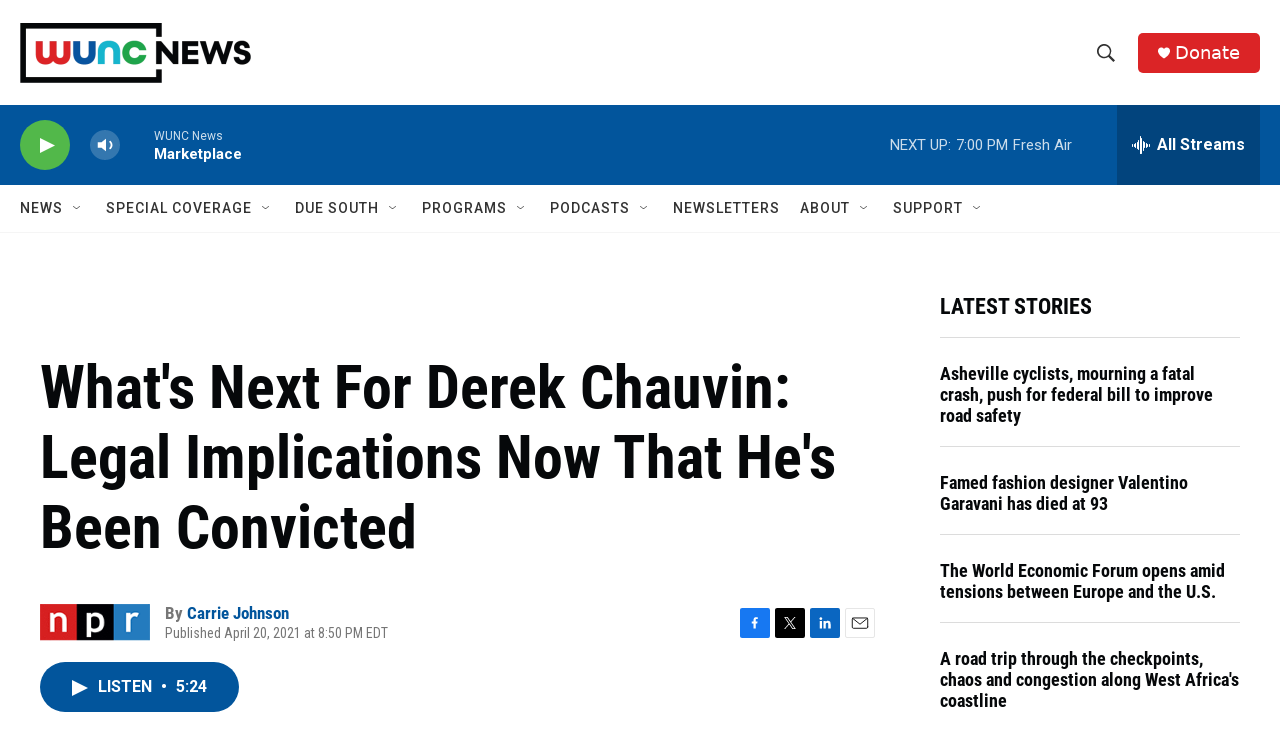

--- FILE ---
content_type: text/html; charset=utf-8
request_url: https://www.google.com/recaptcha/api2/aframe
body_size: 183
content:
<!DOCTYPE HTML><html><head><meta http-equiv="content-type" content="text/html; charset=UTF-8"></head><body><script nonce="n-lEpBjRA6_LABm0JDbaTA">/** Anti-fraud and anti-abuse applications only. See google.com/recaptcha */ try{var clients={'sodar':'https://pagead2.googlesyndication.com/pagead/sodar?'};window.addEventListener("message",function(a){try{if(a.source===window.parent){var b=JSON.parse(a.data);var c=clients[b['id']];if(c){var d=document.createElement('img');d.src=c+b['params']+'&rc='+(localStorage.getItem("rc::a")?sessionStorage.getItem("rc::b"):"");window.document.body.appendChild(d);sessionStorage.setItem("rc::e",parseInt(sessionStorage.getItem("rc::e")||0)+1);localStorage.setItem("rc::h",'1768866838498');}}}catch(b){}});window.parent.postMessage("_grecaptcha_ready", "*");}catch(b){}</script></body></html>